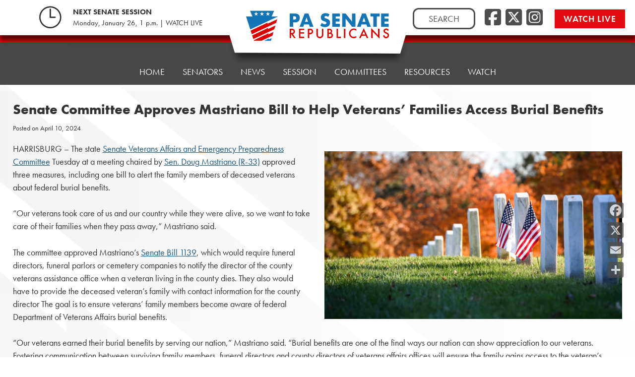

--- FILE ---
content_type: text/javascript
request_url: https://www.pasenategop.com/wp-content/themes/psrc22/js/css-var-polyfill.js?ver=20200603
body_size: 2172
content:
/*!
 * css-var-polyfill.js - v1.2
 *
 * Copyright (c) 2019 Aaron Barker <http://aaronbarker.net>
 * Released under the MIT license
 *
 * Date: 2021-03-19
 */
let cssVarPoly = {
  init: function() {
    // first lets see if the browser supports CSS variables
    // No version of IE supports window.CSS.supports, so if that isn't supported in the first place we know CSS variables is not supported
    // Edge supports supports, so check for actual variable support
    if (window.CSS && window.CSS.supports && window.CSS.supports('(--foo: red)')) {
      // this browser does support variables, abort
      console.log('your browser supports CSS variables, aborting and letting the native support handle things.');
      return;
    } else {
      // edge barfs on console statements if the console is not open... lame!
      console.log('no support for you! polyfill all (some of) the things!!');
      document.querySelector('body').classList.add('cssvars-polyfilled');
    }

    cssVarPoly.ratifiedVars = {};
    cssVarPoly.varsByBlock = {};
    cssVarPoly.oldCSS = {};

    // start things off
    cssVarPoly.findCSS();
    cssVarPoly.updateCSS();
  },

  // find all the css blocks, save off the content, and look for variables
  findCSS: function() {
    var styleBlocks = document.querySelectorAll('style:not(.inserted),link[rel="stylesheet"],link[rel="import"]');

    // we need to track the order of the style/link elements when we save off the CSS, set a counter
    var counter = 1;

    // loop through all CSS blocks looking for CSS variables being set
    [].forEach.call(styleBlocks, function(block) {
      // console.log(block.nodeName);
      var theCSS;
      if (block.nodeName === 'STYLE') {
        // console.log("style");
        theCSS = block.innerHTML;
        cssVarPoly.findSetters(theCSS, counter);
      } else if (block.nodeName === 'LINK') {
        // console.log("link");
        cssVarPoly.getLink(block.getAttribute('href'), counter, function(counter, request) {
          cssVarPoly.findSetters(request.responseText, counter);
          cssVarPoly.oldCSS[counter] = request.responseText;
          cssVarPoly.updateCSS();
        });
        theCSS = '';
      }
      // save off the CSS to parse through again later. the value may be empty for links that are waiting for their ajax return, but this will maintain the order
      cssVarPoly.oldCSS[counter] = theCSS;
      counter++;
    });
  },

  // find all the "--variable: value" matches in a provided block of CSS and add them to the master list
  findSetters: function(theCSS, counter) {
    // console.log(theCSS);
    // tests for the following at https://regex101.com/r/kWwUmp/3
    cssVarPoly.varsByBlock[counter] = theCSS.match(/(--[\w-]+:[\s]*[^;\n}]+)/g) || [];
  },

  // run through all the CSS blocks to update the variables and then inject on the page
  updateCSS: function() {
    // first lets loop through all the variables to make sure later vars trump earlier vars
    cssVarPoly.ratifySetters(cssVarPoly.varsByBlock);

    // loop through the css blocks (styles and links)
    for (var curCSSID in cssVarPoly.oldCSS) {
      // console.log("curCSS:", cssVarPoly.oldCSS[curCSSID]);
      var newCSS = cssVarPoly.replaceGetters(cssVarPoly.oldCSS[curCSSID], cssVarPoly.ratifiedVars);
      // put it back into the page
      // first check to see if this block exists already
      if (document.querySelector('#inserted' + curCSSID)) {
        // console.log("updating")
        document.querySelector('#inserted' + curCSSID).innerHTML = newCSS;
      } else {
        // console.log("adding");
        var style = document.createElement('style');
        style.type = 'text/css';
        style.innerHTML = newCSS;
        style.classList.add('inserted');
        style.id = 'inserted' + curCSSID;
        document.getElementsByTagName('head')[0].appendChild(style);
      }
    };
  },

  // parse a provided block of CSS looking for a provided list of variables and replace the --var-name with the correct value
  replaceGetters: function(curCSS, varList) {
    // console.log(varList);
    for (var theVar in varList) {
      // console.log(theVar);
      // match the variable with the actual variable name
      var getterRegex = new RegExp('var\\(\\s*' + theVar + '\\s*\\)', 'g');
      // console.log(getterRegex);
      // console.log(curCSS);
      curCSS = curCSS.replace(getterRegex, varList[theVar]);

      // now check for any getters that are left that have fallbacks
      var getterRegex2 = new RegExp('var\\([^\\)]+,\\s*([^\\)]+)\\)', 'g');
      // console.log(getterRegex);
      // console.log(curCSS);
      var matches = curCSS.match(getterRegex2);
      if (matches) {
        // console.log("matches",matches);
        matches.forEach(function(match) {
          // console.log(match.match(/var\(.+,\s*(.+)\)/))
          // find the fallback within the getter
          curCSS = curCSS.replace(match, match.match(/var\([^\)]+,\s*([^\)]+)\)/)[1]);
        });

      }

      // curCSS = curCSS.replace(getterRegex2,varList[theVar]);
    };
    // console.log(curCSS);
    return curCSS;
  },

  // determine the css variable name value pair and track the latest
  ratifySetters: function(varList) {
    // console.log("varList:",varList);
    // loop through each block in order, to maintain order specificity
    for (var curBlock in varList) {
      var curVars = varList[curBlock];
      // console.log("curVars:",curVars);
      // loop through each var in the block
      curVars.forEach(function(theVar) {
        // console.log(theVar);
        // split on the name value pair separator
        var matches = theVar.split(/:\s*/);
        // console.log(matches);
        // put it in an object based on the varName. Each time we do this it will override a previous use and so will always have the last set be the winner
        // 0 = the name, 1 = the value, strip off the ; if it is there
        cssVarPoly.ratifiedVars[matches[0]] = matches[1].replace(/;/, '');
      });
    };
    // console.log(cssVarPoly.ratifiedVars);
  },

  // get the CSS file (same domain for now)
  getLink: function(url, counter, success) {
    var request = new XMLHttpRequest();
    request.open('GET', url, true);
    request.overrideMimeType('text/css;');
    request.onload = function() {
      if (request.status >= 200 && request.status < 400) {
        // Success!
        // console.log(request.responseText);
        if (typeof success === 'function') {
          success(counter, request);
        }
      } else {
        // We reached our target server, but it returned an error
        console.warn('an error was returned from:', url);
      }
    };

    request.onerror = function() {
      // There was a connection error of some sort
      console.warn('we could not get anything from:', url);
    };

    request.send();
  }
};

cssVarPoly.init();
